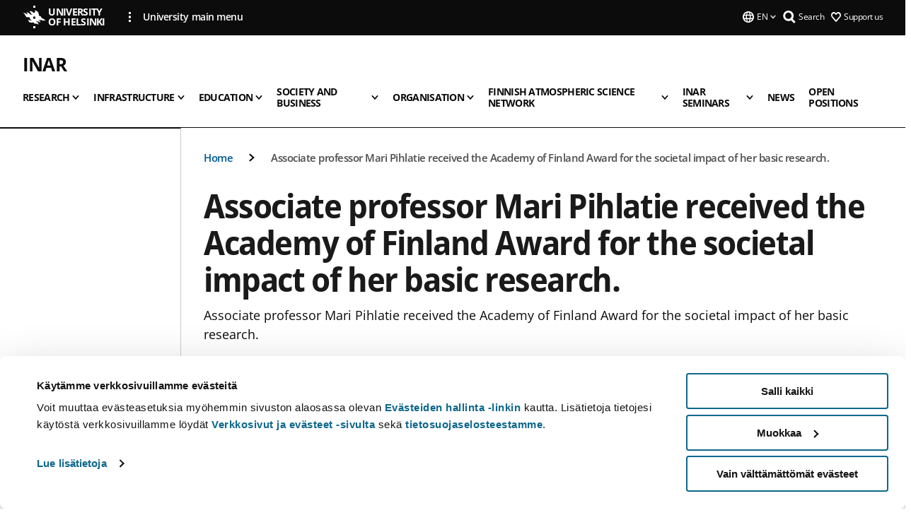

--- FILE ---
content_type: text/html; charset=UTF-8
request_url: https://www.helsinki.fi/en/inar/news/associate-professor-mari-pihlatie-received-academy-finland-award-societal-impact-her-basic-research
body_size: 12896
content:

<!DOCTYPE html>
<html lang="en" dir="ltr" prefix="og: https://ogp.me/ns#">
<head>
  <style>
    /* Hide Cookiebot branding as soon as page loads */
    #CybotCookiebotDialogHeader,
    #CybotCookiebotDialog.CybotEdge #CybotCookiebotDialogHeader {display: none !important;}
  </style>
  <script type="text/javascript" data-cookieconsent="ignore">
    window.dataLayer = window.dataLayer || [];
    function gtag() {
        dataLayer.push(arguments);
    }
    gtag("consent", "default", {
        ad_personalization: "denied",
        ad_storage: "denied",
        ad_user_data: "denied",
        analytics_storage: "denied",
        functionality_storage: "denied",
        personalization_storage: "denied",
        security_storage: "granted",
        wait_for_update: 500
    });
    gtag("set", "ads_data_redaction", true);
    gtag("set", "url_passthrough", true);
  </script>
  
      
  
  <meta charset="utf-8" />
<meta name="description" content="Associate professor Mari Pihlatie received the Academy of Finland Award for the societal impact of her basic research." />
<link rel="canonical" href="https://www.helsinki.fi/en/inar/news/associate-professor-mari-pihlatie-received-academy-finland-award-societal-impact-her-basic-research" />
<meta property="og:site_name" content="University of Helsinki" />
<meta property="og:type" content="article" />
<meta property="og:url" content="https://www.helsinki.fi/en/inar/news/associate-professor-mari-pihlatie-received-academy-finland-award-societal-impact-her-basic-research" />
<meta property="og:title" content="Associate professor Mari Pihlatie received the Academy of Finland Award for the societal impact of her basic research. | INAR | University of Helsinki" />
<meta property="og:description" content="Associate professor Mari Pihlatie received the Academy of Finland Award for the societal impact of her basic research." />
<meta property="og:image" content="https://www.helsinki.fi/themes/custom/helsingin_yliopisto/images/share/share.png" />
<meta name="twitter:card" content="summary_large_image" />
<meta name="twitter:description" content="Associate professor Mari Pihlatie received the Academy of Finland Award for the societal impact of her basic research." />
<meta name="twitter:title" content="Associate professor Mari Pihlatie received the Academy of Finland Award for the societal impact of her basic research. | INAR | University of Helsinki" />
<meta name="twitter:image" content="https://www.helsinki.fi/themes/custom/helsingin_yliopisto/images/share/share.png" />
<meta name="Generator" content="Drupal 10 (https://www.drupal.org)" />
<meta name="MobileOptimized" content="width" />
<meta name="HandheldFriendly" content="true" />
<meta name="viewport" content="width=device-width, initial-scale=1.0" />
<script type="application/ld+json">{
    "@context": "https://schema.org",
    "@graph": [
        {
            "@type": "NewsArticle",
            "@id": "15028",
            "name": "Associate professor Mari Pihlatie received the Academy of Finland Award for the societal impact of her basic research.",
            "headline": "Associate professor Mari Pihlatie received the Academy of Finland Award for the societal impact of her basic research.",
            "about": "Mathematics and science",
            "description": "Associate professor Mari Pihlatie received the Academy of Finland Award for the societal impact of her basic research.",
            "image": {
                "@type": "ImageObject",
                "url": "https://www.helsinki.fi/themes/custom/helsingin_yliopisto/images/share/share.png"
            },
            "datePublished": "2019-02-08T18:21:37+0200",
            "dateModified": "2019-02-08T18:21:44+0200",
            "isAccessibleForFree": "True",
            "author": {
                "@type": "Person",
                "name": "INAR"
            },
            "publisher": {
                "@type": "Organization",
                "@id": "https://www.helsinki.fi",
                "name": "University of Helsinki",
                "url": "https://www.helsinki.fi"
            },
            "mainEntityOfPage": "https://www.helsinki.fi/en/inar/news/associate-professor-mari-pihlatie-received-academy-finland-award-societal-impact-her-basic-research"
        }
    ]
}</script>
<script id="Cookiebot" src="https://consent.cookiebot.com/uc.js" data-cbid="e422c4ee-0ebe-400c-b22b-9c74b6faeac3" async fetchpriority="high"></script>
<meta name="NewsItemId" content="15028" />
<script type="application/ld+json">{
    "@context": "https://schema.org",
    "@type": "BreadcrumbList",
    "itemListElement": [
        {
            "@type": "ListItem",
            "position": 1,
            "name": "Home",
            "item": "https://www.helsinki.fi/en"
        },
        {
            "@type": "ListItem",
            "position": 2,
            "name": "News",
            "item": "https://www.helsinki.fi/en/inar/news"
        }
    ]
}</script>
<link rel="icon" href="/themes/custom/helsingin_yliopisto/favicon.ico" type="image/vnd.microsoft.icon" />
<link rel="alternate" hreflang="en" href="https://www.helsinki.fi/en/inar/news/associate-professor-mari-pihlatie-received-academy-finland-award-societal-impact-her-basic-research" />
<link rel="modulepreload" href="/themes/custom/helsingin_yliopisto/dist/hudslib-0.9.6/esm/globalScript-3f479486.js" as="script" crossorigin fetchpriority="high" />
<link rel="modulepreload" href="/themes/custom/helsingin_yliopisto/dist/hudslib-0.9.6/esm/huds-lib.js" as="script" crossorigin fetchpriority="high" />
<link rel="modulepreload" href="/themes/custom/helsingin_yliopisto/dist/hudslib-0.9.6/esm/hy-box.entry.js" as="script" crossorigin fetchpriority="high" />
<link rel="modulepreload" href="/themes/custom/helsingin_yliopisto/dist/hudslib-0.9.6/esm/hy-breadcrumbs_15.entry.js" as="script" crossorigin fetchpriority="high" />
<link rel="modulepreload" href="/themes/custom/helsingin_yliopisto/dist/hudslib-0.9.6/esm/hy-icon-caret-down.entry.js" as="script" crossorigin fetchpriority="high" />
<link rel="modulepreload" href="/themes/custom/helsingin_yliopisto/dist/hudslib-0.9.6/esm/hy-icon-caret-left.entry.js" as="script" crossorigin fetchpriority="high" />
<link rel="modulepreload" href="/themes/custom/helsingin_yliopisto/dist/hudslib-0.9.6/esm/hy-icon-caret-right.entry.js" as="script" crossorigin fetchpriority="high" />
<link rel="modulepreload" href="/themes/custom/helsingin_yliopisto/dist/hudslib-0.9.6/esm/hy-icon-caret-up.entry.js" as="script" crossorigin fetchpriority="high" />
<link rel="modulepreload" href="/themes/custom/helsingin_yliopisto/dist/hudslib-0.9.6/esm/hy-icon-globe.entry.js" as="script" crossorigin fetchpriority="high" />
<link rel="modulepreload" href="/themes/custom/helsingin_yliopisto/dist/hudslib-0.9.6/esm/hy-icon-heart-support.entry.js" as="script" crossorigin fetchpriority="high" />
<link rel="modulepreload" href="/themes/custom/helsingin_yliopisto/dist/hudslib-0.9.6/esm/hy-icon-hy-logo.entry.js" as="script" crossorigin fetchpriority="high" />
<link rel="modulepreload" href="/themes/custom/helsingin_yliopisto/dist/hudslib-0.9.6/esm/hy-icon-search.entry.js" as="script" crossorigin fetchpriority="high" />
<link rel="modulepreload" href="/themes/custom/helsingin_yliopisto/dist/hudslib-0.9.6/esm/hy-image.entry.js" as="script" crossorigin fetchpriority="high" />
<link rel="modulepreload" href="/themes/custom/helsingin_yliopisto/dist/hudslib-0.9.6/esm/hy-main.entry.js" as="script" crossorigin fetchpriority="high" />
<link rel="modulepreload" href="/themes/custom/helsingin_yliopisto/dist/hudslib-0.9.6/esm/index-2ffe17c9.js" as="script" crossorigin fetchpriority="high" />
<link rel="modulepreload" href="/themes/custom/helsingin_yliopisto/dist/hudslib-0.9.6/esm/utils-1e7f5184.js" as="script" crossorigin fetchpriority="high" />
<link rel="preload" href="/themes/custom/helsingin_yliopisto/dist/hudslib/fonts/Open-Sans-600/Open-Sans-600.woff2" as="font" crossorigin fetchpriority="high" />
<link rel="preload" href="/themes/custom/helsingin_yliopisto/dist/hudslib/fonts/Open-Sans-regular/Open-Sans-regular.woff2" as="font" crossorigin fetchpriority="high" />

  <title>Associate professor Mari Pihlatie received the Academy of Finland Award for the societal impact of her basic research. | INAR | University of Helsinki</title>
  <link rel="stylesheet" media="all" href="/sites/default/files/css/css_Eb-p1Ne2Z0e6_VRq7WPLUItdT5uudhVKc-FPOGqz_SA.css?delta=0&amp;language=en&amp;theme=helsingin_yliopisto&amp;include=eJyNjVEKAyEMRC-01iNJXFMNpCpO3LK3r9CPUlhKv4YZHm8im_EIaLuQBhQaUnOI06xVeNipq2-FFSulhtVbF1jziSG5OpwwfjiVeEllbZHU_RLN4r5cf0Hu3qrhEj0kcett2Po9hJ9uB7ZOg_KgXuDTmJ309llus_YZVVA4bW-9jwR-AZUzcYc" />
<link rel="stylesheet" media="all" href="/sites/default/files/css/css_VXKvNx9KHusFoR9cDy2zR45Z_QZ7HfXoShmJNvakuyM.css?delta=1&amp;language=en&amp;theme=helsingin_yliopisto&amp;include=eJyNjVEKAyEMRC-01iNJXFMNpCpO3LK3r9CPUlhKv4YZHm8im_EIaLuQBhQaUnOI06xVeNipq2-FFSulhtVbF1jziSG5OpwwfjiVeEllbZHU_RLN4r5cf0Hu3qrhEj0kcett2Po9hJ9uB7ZOg_KgXuDTmJ309llus_YZVVA4bW-9jwR-AZUzcYc" />

  <script src="/themes/custom/helsingin_yliopisto/dist/hudslib-0.9.6/esm/huds-lib.js?v=0.9.6" type="module" defer fetchpriority="high"></script>
<script src="/themes/custom/helsingin_yliopisto/dist/hudslib-0.9.6/huds-lib/huds-lib.esm.js?v=0.9.6" nomodule defer></script>
<script src="/themes/custom/helsingin_yliopisto/dist/uhds-1.0.1/component-library/component-library.esm.js?v=1.0.1" type="module" defer fetchpriority="high"></script>


  <link rel="preconnect" href="//customer.cludo.com"/>
  <link rel="preconnect" href="//consent.cookiebot.com"/>
  <link rel="dns-prefetch" href="//siteimproveanalytics.com"/>
  <link rel="dns-prefetch" href="//d2oarllo6tn86.cloudfront.net" />
  <link rel="dns-prefetch" href="//connect.facebook.net" />

  <link rel="preload" href="https://customer.cludo.com/assets/2594/11998/cludo-search.min.css" as="style" onload="this.onload=null;this.rel='stylesheet'">
  <noscript><link rel="stylesheet" href="https://customer.cludo.com/assets/2594/11998/cludo-search.min.css"></noscript>

  
        <style>
    html :not(:defined){visibility:hidden}html.prerendered :not(:defined){visibility:visible}.visually-hidden{position:absolute!important;overflow:hidden;clip:rect(1px,1px,1px,1px);width:1px;height:1px;word-wrap:normal}
  </style>
</head>
<body class="ct--news is-group-page">
  <!-- Google Tag Manager (noscript) -->
  <noscript><iframe src="https://www.googletagmanager.com/ns.html?id=GTM-5PMSGQ"
  height="0" width="0" style="display:none;visibility:hidden"></iframe></noscript>
  <!-- End Google Tag Manager (noscript) -->

    <ds-store ds-language="en"></ds-store>

    <a href="#main-content" class="visually-hidden focusable">
      Skip to main content
  </a>
  
    <div class="dialog-off-canvas-main-canvas" data-off-canvas-main-canvas>
    
<div class="layout-container">

  

  <header role="banner">
    
  <div class="hy-region--header">
    
              
                                                                                                                  
                                                                                                
                                                                                                
                              
                                                                                  
        
                
                                                                                                                  
                                                                                                
                                                                                                
                                                                                                
                                                                                                
                              
                                                                                  
        
                
                                                                                                                  
                                                                                                
                                                                                                
                                                                                                
                                                                                                
                                                                                                
                              
                                                                                  
        
                
                                                                                                                  
                                                                                                
                              
                                                                                  
        
                
                                                                                                                  
                                                                                                
                                                                                                
                              
                                                                                  
        
                
                              
                                                                                  
        
                
                              
                                                                                  
        
                
                              
                                                                                  
        
                
                              
                                                                                  
        
                
                  
                                                                                                          
                                                                                        
                                                                                        
                                                                                        
                                                                                        
                                                                                        
                      
            <hy-site-header
      is-group="true"
      is-luomus-group = "false"
      is-beta-group = "false"
      group-type = "generic_site_group_menu"
      group-logo-url=""
      research-group-label = "Research Group"
      site-label="University of Helsinki"
      site-url="/en"
      logo-label="INAR"
      logo-url="/en/inar"
      menu-label="Menu"
      menu-label-close="Close"
      data-menu-language="[{&quot;langCode&quot;:&quot;fi&quot;,&quot;abbr&quot;:&quot;SUOMI&quot;,&quot;label&quot;:&quot;SUOMI (FI)&quot;,&quot;isActive&quot;:false,&quot;isDisabled&quot;:true},{&quot;langCode&quot;:&quot;sv&quot;,&quot;abbr&quot;:&quot;SVENSKA&quot;,&quot;label&quot;:&quot;SVENSKA (SV)&quot;,&quot;isActive&quot;:false,&quot;isDisabled&quot;:true},{&quot;langCode&quot;:&quot;en&quot;,&quot;abbr&quot;:&quot;ENGLISH&quot;,&quot;label&quot;:&quot;ENGLISH (EN)&quot;,&quot;isActive&quot;:true,&quot;url&quot;:&quot;\/en\/inar\/news\/associate-professor-mari-pihlatie-received-academy-finland-award-societal-impact-her-basic-research&quot;}]"
      data-menu-donate="[{&quot;label&quot;:&quot;Support us&quot;,&quot;url&quot;:&quot;https:\/\/www.helsinki.fi\/en\/innovations-and-cooperation\/support-us&quot;}]"
      data-site-header-labels="{&quot;menu_labels&quot;:{&quot;open&quot;:&quot;Open mobile menu&quot;,&quot;close&quot;:&quot;Close mobile menu&quot;,&quot;expand&quot;:&quot;Expand submenu&quot;,&quot;return&quot;:&quot;Return to previous level&quot;,&quot;home&quot;:&quot;Home&quot;,&quot;main&quot;:&quot;Main menu&quot;,&quot;front_page&quot;:&quot;Front page&quot;},&quot;search_labels&quot;:{&quot;label&quot;:&quot;Search&quot;,&quot;open&quot;:&quot;Open search form&quot;,&quot;close&quot;:&quot;Close search form&quot;},&quot;language_labels&quot;:{&quot;open&quot;:&quot;Open language menu&quot;,&quot;close&quot;:&quot;Close language menu&quot;},&quot;group_pages&quot;:{&quot;university_main_menu&quot;:&quot;University main menu&quot;,&quot;university_home_page&quot;:&quot;University main home page&quot;,&quot;university_front_page&quot;:&quot;University main home page&quot;}}"
      data-site-search-labels="{&quot;search_description&quot;:&quot;web pages, study options, people, research groups, etc\u2026&quot;,&quot;search_placeholder&quot;:&quot;What do you want to find\u2026&quot;,&quot;search_label&quot;:&quot;Search&quot;,&quot;search_close_label&quot;:&quot;Exit search&quot;,&quot;search_tools_label&quot;:&quot;Special Search tools&quot;}"
      data-search-tools="null"
      data-main-menu-links="[{&quot;menuLinkId&quot;:&quot;0bda75ab91f8bad1d33de860414b7b17&quot;,&quot;isActive&quot;:&quot;false&quot;,&quot;isExternal&quot;:false,&quot;label&quot;:&quot;News&quot;,&quot;url&quot;:&quot;\/en\/news&quot;,&quot;description&quot;:&quot;&quot;,&quot;closeButtonTitle&quot;:&quot;Close&quot;},{&quot;menuLinkId&quot;:&quot;494b9cd4d0873b762b7d39cf4e3ea594&quot;,&quot;isActive&quot;:&quot;false&quot;,&quot;isExternal&quot;:false,&quot;label&quot;:&quot;Admissions and education&quot;,&quot;url&quot;:&quot;\/en\/admissions-and-education&quot;,&quot;description&quot;:&quot;&quot;,&quot;closeButtonTitle&quot;:&quot;Close&quot;},{&quot;menuLinkId&quot;:&quot;f3c91fca09455013c086123615d3e477&quot;,&quot;isActive&quot;:&quot;false&quot;,&quot;isExternal&quot;:false,&quot;label&quot;:&quot;Research&quot;,&quot;url&quot;:&quot;\/en\/research&quot;,&quot;description&quot;:&quot;&quot;,&quot;closeButtonTitle&quot;:&quot;Close&quot;},{&quot;menuLinkId&quot;:&quot;e8a187c7892f2b029d9a30c646778047&quot;,&quot;isActive&quot;:&quot;false&quot;,&quot;isExternal&quot;:false,&quot;label&quot;:&quot;Innovations and cooperation&quot;,&quot;url&quot;:&quot;\/en\/innovations-and-cooperation&quot;,&quot;description&quot;:&quot;&quot;,&quot;closeButtonTitle&quot;:&quot;Close&quot;},{&quot;menuLinkId&quot;:&quot;9a1297e0af8490e7d111de27a809a650&quot;,&quot;isActive&quot;:&quot;false&quot;,&quot;isExternal&quot;:false,&quot;label&quot;:&quot;About us&quot;,&quot;url&quot;:&quot;\/en\/about-us&quot;,&quot;description&quot;:&quot;&quot;,&quot;closeButtonTitle&quot;:&quot;Close&quot;},{&quot;menuLinkId&quot;:&quot;a4e28b83b9a8708b86458c720e8dfc1b&quot;,&quot;isActive&quot;:&quot;false&quot;,&quot;isExternal&quot;:false,&quot;label&quot;:&quot;Faculties and units&quot;,&quot;url&quot;:&quot;\/en\/faculties-and-units&quot;,&quot;description&quot;:&quot;&quot;,&quot;closeButtonTitle&quot;:&quot;Close&quot;}]"
    >
      <nav
        role="navigation"
        class="hy-site-header__menu-desktop is-group is-dropdown js-hy-desktop-navigation"
        slot="menu"
        is-group="true"
        is-dropdown="true"
      >
                                  <ul class="hy-desktop-menu hy-menu">
                                            <li class="hy-desktop-menu__item">
            <button
              tabindex="0"
              type="button"
              class="hy-desktop-menu__button"
              data-link-id="4ebead94129d5aa474fec13760405390"
              aria-expanded="false"

            >
              <span>Research</span>
              <hy-icon icon='hy-icon-caret-down' size=32 />
            </button>
            <section class="hy-desktop-menu__panel is-dropdown" aria-hidden="true">
              <div class="hy-desktop-menu__panel-container">
                <div class="hy-desktop-menu__panel-menu">
                  <div class="hy-desktop-menu__panel-header">
                    <hy-icon icon='hy-icon-arrow-right' size=24></hy-icon>
                    <a  href="/en/inar/research" data-menu-link-id="4ebead94129d5aa474fec13760405390">
                      Research
                    </a>
                                      </div>
                                    <div class="hy-desktop-menu__panel-content ">
                    <ul class='hy-desktop-menu__panel-links hy-desktop-menu__panel-links--menu' menu-link-id=4ebead94129d5aa474fec13760405390>
                                                <li class="hy-desktop-menu__panel-links-item">
                                                        <a class="hy-desktop-menu__panel-link" href=/en/inar/research/research-themes target=_self>
                              <hy-icon icon='hy-icon-caret-right' size=10></hy-icon>
                              <span>
                                Research themes
                                                              </span>
                            </a>
                          </li>
                                                <li class="hy-desktop-menu__panel-links-item">
                                                        <a class="hy-desktop-menu__panel-link" href=/en/inar/research/references target=_self>
                              <hy-icon icon='hy-icon-caret-right' size=10></hy-icon>
                              <span>
                                References
                                                              </span>
                            </a>
                          </li>
                                                <li class="hy-desktop-menu__panel-links-item">
                                                        <a class="hy-desktop-menu__panel-link" href=/en/inar/research/publications target=_self>
                              <hy-icon icon='hy-icon-caret-right' size=10></hy-icon>
                              <span>
                                Publications
                                                              </span>
                            </a>
                          </li>
                                          </ul>
                  </div>
                </div>
              </div>
            </section>
          </li>
                                    <li class="hy-desktop-menu__item">
            <button
              tabindex="0"
              type="button"
              class="hy-desktop-menu__button"
              data-link-id="50254838095c1c45ff2e6cf5031f3f05"
              aria-expanded="false"

            >
              <span>Infrastructure</span>
              <hy-icon icon='hy-icon-caret-down' size=32 />
            </button>
            <section class="hy-desktop-menu__panel is-dropdown" aria-hidden="true">
              <div class="hy-desktop-menu__panel-container">
                <div class="hy-desktop-menu__panel-menu">
                  <div class="hy-desktop-menu__panel-header">
                    <hy-icon icon='hy-icon-arrow-right' size=24></hy-icon>
                    <a  href="/en/inar/infrastructure" data-menu-link-id="50254838095c1c45ff2e6cf5031f3f05">
                      Infrastructure
                    </a>
                                      </div>
                                    <div class="hy-desktop-menu__panel-content ">
                    <ul class='hy-desktop-menu__panel-links hy-desktop-menu__panel-links--menu' menu-link-id=50254838095c1c45ff2e6cf5031f3f05>
                                                <li class="hy-desktop-menu__panel-links-item">
                                                        <a class="hy-desktop-menu__panel-link" href=/en/inar/infrastructure/european-esfri-research-infrastructures target=_self>
                              <hy-icon icon='hy-icon-caret-right' size=10></hy-icon>
                              <span>
                                European ESFRI research infrastructures
                                                              </span>
                            </a>
                          </li>
                                                <li class="hy-desktop-menu__panel-links-item">
                                                        <a class="hy-desktop-menu__panel-link" href=/en/inar/infrastructure/global-smear target=_self>
                              <hy-icon icon='hy-icon-caret-right' size=10></hy-icon>
                              <span>
                                Global Smear
                                                              </span>
                            </a>
                          </li>
                                                <li class="hy-desktop-menu__panel-links-item">
                                                        <a class="hy-desktop-menu__panel-link" href=/en/inar/infrastructure/national-research-infrastructures target=_self>
                              <hy-icon icon='hy-icon-caret-right' size=10></hy-icon>
                              <span>
                                National research infrastructures
                                                              </span>
                            </a>
                          </li>
                                                <li class="hy-desktop-menu__panel-links-item">
                                                        <a class="hy-desktop-menu__panel-link" href=/en/inar/infrastructure/other-international-infrastructures target=_self>
                              <hy-icon icon='hy-icon-caret-right' size=10></hy-icon>
                              <span>
                                Other international infrastructures
                                                              </span>
                            </a>
                          </li>
                                                <li class="hy-desktop-menu__panel-links-item">
                                                        <a class="hy-desktop-menu__panel-link" href=/en/inar/infrastructure/transnational-access target=_self>
                              <hy-icon icon='hy-icon-caret-right' size=10></hy-icon>
                              <span>
                                Transnational Access
                                                              </span>
                            </a>
                          </li>
                                          </ul>
                  </div>
                </div>
              </div>
            </section>
          </li>
                                    <li class="hy-desktop-menu__item">
            <button
              tabindex="0"
              type="button"
              class="hy-desktop-menu__button"
              data-link-id="a6821e014f2c2b801d4dd051c5caf9e9"
              aria-expanded="false"

            >
              <span>Education</span>
              <hy-icon icon='hy-icon-caret-down' size=32 />
            </button>
            <section class="hy-desktop-menu__panel is-dropdown" aria-hidden="true">
              <div class="hy-desktop-menu__panel-container">
                <div class="hy-desktop-menu__panel-menu">
                  <div class="hy-desktop-menu__panel-header">
                    <hy-icon icon='hy-icon-arrow-right' size=24></hy-icon>
                    <a  href="/en/inar/education" data-menu-link-id="a6821e014f2c2b801d4dd051c5caf9e9">
                      Education
                    </a>
                                      </div>
                                    <div class="hy-desktop-menu__panel-content ">
                    <ul class='hy-desktop-menu__panel-links hy-desktop-menu__panel-links--menu' menu-link-id=a6821e014f2c2b801d4dd051c5caf9e9>
                                                <li class="hy-desktop-menu__panel-links-item">
                                                        <a class="hy-desktop-menu__panel-link" href=/en/inar/education/inar-activities-schools target=_self>
                              <hy-icon icon='hy-icon-caret-right' size=10></hy-icon>
                              <span>
                                INAR activities for schools
                                                              </span>
                            </a>
                          </li>
                                                <li class="hy-desktop-menu__panel-links-item">
                                                        <a class="hy-desktop-menu__panel-link" href=/en/inar/education/open-education-tools target=_self>
                              <hy-icon icon='hy-icon-caret-right' size=10></hy-icon>
                              <span>
                                Open education tools
                                                              </span>
                            </a>
                          </li>
                                                <li class="hy-desktop-menu__panel-links-item">
                                                        <a class="hy-desktop-menu__panel-link" href=/en/inar/education/study-programmes target=_self>
                              <hy-icon icon='hy-icon-caret-right' size=10></hy-icon>
                              <span>
                                Study Programmes
                                                              </span>
                            </a>
                          </li>
                                                <li class="hy-desktop-menu__panel-links-item">
                                                        <a class="hy-desktop-menu__panel-link" href=/en/inar/education/inar-summer-jobs-2026 target=_self>
                              <hy-icon icon='hy-icon-caret-right' size=10></hy-icon>
                              <span>
                                Summer work
                                                              </span>
                            </a>
                          </li>
                                                <li class="hy-desktop-menu__panel-links-item">
                                                        <a class="hy-desktop-menu__panel-link" href=/en/inar/education/training-courses target=_self>
                              <hy-icon icon='hy-icon-caret-right' size=10></hy-icon>
                              <span>
                                Training courses
                                                              </span>
                            </a>
                          </li>
                                                <li class="hy-desktop-menu__panel-links-item">
                                                        <a class="hy-desktop-menu__panel-link" href=/en/inar/education/virtual-exchanges-tool-youth-driven-global-partnership-sustainable-development target=_self>
                              <hy-icon icon='hy-icon-caret-right' size=10></hy-icon>
                              <span>
                                Virtual exchanges
                                                              </span>
                            </a>
                          </li>
                                          </ul>
                  </div>
                </div>
              </div>
            </section>
          </li>
                                    <li class="hy-desktop-menu__item">
            <button
              tabindex="0"
              type="button"
              class="hy-desktop-menu__button"
              data-link-id="7fff831945de78858d262d5cfc2e552a"
              aria-expanded="false"

            >
              <span>Society and business</span>
              <hy-icon icon='hy-icon-caret-down' size=32 />
            </button>
            <section class="hy-desktop-menu__panel is-dropdown" aria-hidden="true">
              <div class="hy-desktop-menu__panel-container">
                <div class="hy-desktop-menu__panel-menu">
                  <div class="hy-desktop-menu__panel-header">
                    <hy-icon icon='hy-icon-arrow-right' size=24></hy-icon>
                    <a  href="/en/inar/society-and-business" data-menu-link-id="7fff831945de78858d262d5cfc2e552a">
                      Society and business
                    </a>
                                      </div>
                                    <div class="hy-desktop-menu__panel-content ">
                    <ul class='hy-desktop-menu__panel-links hy-desktop-menu__panel-links--menu' menu-link-id=7fff831945de78858d262d5cfc2e552a>
                                                <li class="hy-desktop-menu__panel-links-item">
                                                        <a class="hy-desktop-menu__panel-link" href=/en/inar/society-and-business/innovations target=_self>
                              <hy-icon icon='hy-icon-caret-right' size=10></hy-icon>
                              <span>
                                Innovations
                                                              </span>
                            </a>
                          </li>
                                                <li class="hy-desktop-menu__panel-links-item">
                                                        <a class="hy-desktop-menu__panel-link" href=/en/inar/society-and-business/science-and-society-dialogue target=_self>
                              <hy-icon icon='hy-icon-caret-right' size=10></hy-icon>
                              <span>
                                Science and society dialogue
                                                              </span>
                            </a>
                          </li>
                                          </ul>
                  </div>
                </div>
              </div>
            </section>
          </li>
                                    <li class="hy-desktop-menu__item">
            <button
              tabindex="0"
              type="button"
              class="hy-desktop-menu__button"
              data-link-id="bee4c83f71d94bf1a0b6d9c426b78d75"
              aria-expanded="false"

            >
              <span>Organisation</span>
              <hy-icon icon='hy-icon-caret-down' size=32 />
            </button>
            <section class="hy-desktop-menu__panel is-dropdown" aria-hidden="true">
              <div class="hy-desktop-menu__panel-container">
                <div class="hy-desktop-menu__panel-menu">
                  <div class="hy-desktop-menu__panel-header">
                    <hy-icon icon='hy-icon-arrow-right' size=24></hy-icon>
                    <a  href="/en/inar/organisation" data-menu-link-id="bee4c83f71d94bf1a0b6d9c426b78d75">
                      Organisation
                    </a>
                                      </div>
                                    <div class="hy-desktop-menu__panel-content ">
                    <ul class='hy-desktop-menu__panel-links hy-desktop-menu__panel-links--menu' menu-link-id=bee4c83f71d94bf1a0b6d9c426b78d75>
                                                <li class="hy-desktop-menu__panel-links-item">
                                                        <a class="hy-desktop-menu__panel-link" href=/en/inar/organisation/contact target=_self>
                              <hy-icon icon='hy-icon-caret-right' size=10></hy-icon>
                              <span>
                                Contact
                                                              </span>
                            </a>
                          </li>
                                                <li class="hy-desktop-menu__panel-links-item">
                                                        <a class="hy-desktop-menu__panel-link" href=https://wiki.helsinki.fi/xwiki/bin/view/inar/Home%20of%20inar/Internal%20pages/ target=_blank>
                              <hy-icon icon='hy-icon-caret-right' size=10></hy-icon>
                              <span>
                                Internal pages
                                                                  <hy-icon icon='hy-icon-arrow-right' size=12 />
                                                              </span>
                            </a>
                          </li>
                                                <li class="hy-desktop-menu__panel-links-item">
                                                        <a class="hy-desktop-menu__panel-link" href=/en/inar/organisation/contact-information-institute-atmospheric-and-earth-system-research target=_self>
                              <hy-icon icon='hy-icon-caret-right' size=10></hy-icon>
                              <span>
                                Personel
                                                              </span>
                            </a>
                          </li>
                                          </ul>
                  </div>
                </div>
              </div>
            </section>
          </li>
                                    <li class="hy-desktop-menu__item">
            <button
              tabindex="0"
              type="button"
              class="hy-desktop-menu__button"
              data-link-id="ba737dcd1c93d7b8ef05e84966fdc84e"
              aria-expanded="false"

            >
              <span>Finnish Atmospheric Science Network</span>
              <hy-icon icon='hy-icon-caret-down' size=32 />
            </button>
            <section class="hy-desktop-menu__panel is-dropdown" aria-hidden="true">
              <div class="hy-desktop-menu__panel-container">
                <div class="hy-desktop-menu__panel-menu">
                  <div class="hy-desktop-menu__panel-header">
                    <hy-icon icon='hy-icon-arrow-right' size=24></hy-icon>
                    <a  href="/en/inar/finnish-atmospheric-science-network" data-menu-link-id="ba737dcd1c93d7b8ef05e84966fdc84e">
                      Finnish Atmospheric Science Network
                    </a>
                                      </div>
                                    <div class="hy-desktop-menu__panel-content ">
                    <ul class='hy-desktop-menu__panel-links hy-desktop-menu__panel-links--menu' menu-link-id=ba737dcd1c93d7b8ef05e84966fdc84e>
                                          </ul>
                  </div>
                </div>
              </div>
            </section>
          </li>
                                    <li class="hy-desktop-menu__item">
            <button
              tabindex="0"
              type="button"
              class="hy-desktop-menu__button"
              data-link-id="5f03bed8a980f2778bd35ad984243d28"
              aria-expanded="false"

            >
              <span>INAR seminars</span>
              <hy-icon icon='hy-icon-caret-down' size=32 />
            </button>
            <section class="hy-desktop-menu__panel is-dropdown" aria-hidden="true">
              <div class="hy-desktop-menu__panel-container">
                <div class="hy-desktop-menu__panel-menu">
                  <div class="hy-desktop-menu__panel-header">
                    <hy-icon icon='hy-icon-arrow-right' size=24></hy-icon>
                    <a  href="/en/inar/inar-seminars" data-menu-link-id="5f03bed8a980f2778bd35ad984243d28">
                      INAR seminars
                    </a>
                                      </div>
                                    <div class="hy-desktop-menu__panel-content ">
                    <ul class='hy-desktop-menu__panel-links hy-desktop-menu__panel-links--menu' menu-link-id=5f03bed8a980f2778bd35ad984243d28>
                                          </ul>
                  </div>
                </div>
              </div>
            </section>
          </li>
                                    <li
            class='hy-desktop-menu__item'
          >
            <a
                            href="/en/inar/news"
              target=_self
              class='hy-desktop-menu__button'
              menu-link-id="6169286dd999df20b80dca65e2055591"
              aria-haspopup="menu"
            >
                              <span class="label">News</span>
                          </a>
          </li>
                                    <li
            class='hy-desktop-menu__item'
          >
            <a
                            href="/en/inar/open-positions"
              target=_self
              class='hy-desktop-menu__button'
              menu-link-id="d767a17c5a45e43716b315f1b3ad432c"
              aria-haspopup="menu"
            >
                              <span class="label">Open positions</span>
                          </a>
          </li>
              
          </ul>
            </nav>
      <nav role='navigation' class="hy-mobile-menu js-hy-mobile-navigation is-hidden" slot="menu_mobile">
        <section class="hy-mobile-menu__header">
          <div id="menu-bc-container" class="hy-mobile-menu__breadcrumbs">
            <button
              aria-label="Return back to: Front page"
              class="hy-menu-mobile-breadcrumb is-hidden"
              data-home-label="Home"
              data-current-label="Home"
              data-main-nav-label="Main navigation"
              data-prev-level="0"
              data-front-url="/en"
            >
              <hy-icon icon='hy-icon-caret-left' class="is-hidden" size=10></hy-icon>
              <span class='hy-menu-mobile-breadcrumb__label'>Home</span>
            </button>
            <a
              aria-label="Return back to: Front page"
              class="hy-menu-mobile-breadcrumb__link"
              href="/en/inar"
            >
              <hy-icon icon='hy-icon-caret-left' class="is-hidden" size=10></hy-icon>
              <span class='hy-menu-mobile-breadcrumb__label'>Home</span>
            </a>
          </div>
          <button class="hy-mobile-menu__menu-close-button" aria-label="Close menu" disabled aria-hidden="true">
            <span>Close</span>
            <hy-icon icon='hy-icon-remove' size=16 />
          </button>
        </section>
        <section class="hy-mobile-menu__menu-container" data-mobile-menu="[{&quot;menu_link_id&quot;:&quot;3229ca97-de4e-4a61-a823-6c0eeee8ae26&quot;,&quot;menu_parent_id&quot;:null,&quot;in_active_trail&quot;:false,&quot;menu_link_title&quot;:&quot;Research&quot;,&quot;menu_link_uri&quot;:&quot;\/en\/inar\/research&quot;,&quot;menu_link_level&quot;:1,&quot;menu_link_shortcuts&quot;:[],&quot;menu_link_children&quot;:[{&quot;menu_link_id&quot;:&quot;b774926e-91f2-4438-b262-edb988e4c6c3&quot;,&quot;menu_parent_id&quot;:&quot;3229ca97-de4e-4a61-a823-6c0eeee8ae26&quot;,&quot;in_active_trail&quot;:false,&quot;menu_link_title&quot;:&quot;Research themes&quot;,&quot;menu_link_uri&quot;:&quot;\/en\/inar\/research\/research-themes&quot;,&quot;menu_link_level&quot;:2,&quot;menu_link_shortcuts&quot;:[],&quot;menu_link_children&quot;:[{&quot;menu_link_id&quot;:&quot;d9915784-3c5a-4536-a95f-bde71c56dee2&quot;,&quot;menu_parent_id&quot;:&quot;b774926e-91f2-4438-b262-edb988e4c6c3&quot;,&quot;in_active_trail&quot;:false,&quot;menu_link_title&quot;:&quot;Climate change&quot;,&quot;menu_link_uri&quot;:&quot;\/en\/inar\/research\/research-themes\/climate-change&quot;,&quot;menu_link_level&quot;:3,&quot;menu_link_shortcuts&quot;:[]},{&quot;menu_link_id&quot;:&quot;e2b23cc4-2924-4539-ad9a-254dc58a68b8&quot;,&quot;menu_parent_id&quot;:&quot;b774926e-91f2-4438-b262-edb988e4c6c3&quot;,&quot;in_active_trail&quot;:false,&quot;menu_link_title&quot;:&quot;Air quality&quot;,&quot;menu_link_uri&quot;:&quot;\/en\/inar\/research\/research-themes\/air-quality&quot;,&quot;menu_link_level&quot;:3,&quot;menu_link_shortcuts&quot;:[]},{&quot;menu_link_id&quot;:&quot;bd6fb1ec-289d-40d7-8b69-8dc618b66cea&quot;,&quot;menu_parent_id&quot;:&quot;b774926e-91f2-4438-b262-edb988e4c6c3&quot;,&quot;in_active_trail&quot;:false,&quot;menu_link_title&quot;:&quot;Earth system-Atmosphere interactions&quot;,&quot;menu_link_uri&quot;:&quot;\/en\/inar\/research\/research-themes\/earth-system-atmosphere-interactions&quot;,&quot;menu_link_level&quot;:3,&quot;menu_link_shortcuts&quot;:[]},{&quot;menu_link_id&quot;:&quot;8bad39d6-830d-42aa-8eeb-1a05ab6b3ff0&quot;,&quot;menu_parent_id&quot;:&quot;b774926e-91f2-4438-b262-edb988e4c6c3&quot;,&quot;in_active_trail&quot;:false,&quot;menu_link_title&quot;:&quot;Aerosol physics and chemistry&quot;,&quot;menu_link_uri&quot;:&quot;\/en\/inar\/research\/research-themes\/aerosol-physics-and-chemistry&quot;,&quot;menu_link_level&quot;:3,&quot;menu_link_shortcuts&quot;:[]},{&quot;menu_link_id&quot;:&quot;8685089a-fd72-425f-8654-3e012e0efb63&quot;,&quot;menu_parent_id&quot;:&quot;b774926e-91f2-4438-b262-edb988e4c6c3&quot;,&quot;in_active_trail&quot;:false,&quot;menu_link_title&quot;:&quot;Air chemistry&quot;,&quot;menu_link_uri&quot;:&quot;\/en\/inar\/research\/research-themes\/air-chemistry&quot;,&quot;menu_link_level&quot;:3,&quot;menu_link_shortcuts&quot;:[]},{&quot;menu_link_id&quot;:&quot;b4c8b7c8-f50c-402e-9c5e-97b3481cfc61&quot;,&quot;menu_parent_id&quot;:&quot;b774926e-91f2-4438-b262-edb988e4c6c3&quot;,&quot;in_active_trail&quot;:false,&quot;menu_link_title&quot;:&quot;Biogeochemical cycles&quot;,&quot;menu_link_uri&quot;:&quot;\/en\/inar\/research\/research-themes\/biogeochemical-cycles&quot;,&quot;menu_link_level&quot;:3,&quot;menu_link_shortcuts&quot;:[]},{&quot;menu_link_id&quot;:&quot;e28ac1e2-0cb0-44b1-8149-16513c96c5f5&quot;,&quot;menu_parent_id&quot;:&quot;b774926e-91f2-4438-b262-edb988e4c6c3&quot;,&quot;in_active_trail&quot;:false,&quot;menu_link_title&quot;:&quot;Hydrosphere geophysics&quot;,&quot;menu_link_uri&quot;:&quot;\/en\/inar\/research\/research-themes\/hydrosphere-geophysics&quot;,&quot;menu_link_level&quot;:3,&quot;menu_link_shortcuts&quot;:[]},{&quot;menu_link_id&quot;:&quot;935a4606-4f0c-4f4a-afba-36311f63453d&quot;,&quot;menu_parent_id&quot;:&quot;b774926e-91f2-4438-b262-edb988e4c6c3&quot;,&quot;in_active_trail&quot;:false,&quot;menu_link_title&quot;:&quot;Meteorology&quot;,&quot;menu_link_uri&quot;:&quot;\/en\/inar\/research\/research-themes\/meteorology&quot;,&quot;menu_link_level&quot;:3,&quot;menu_link_shortcuts&quot;:[]},{&quot;menu_link_id&quot;:&quot;d0869a24-0c12-41f7-8b5d-7a5671011233&quot;,&quot;menu_parent_id&quot;:&quot;b774926e-91f2-4438-b262-edb988e4c6c3&quot;,&quot;in_active_trail&quot;:false,&quot;menu_link_title&quot;:&quot;Education research&quot;,&quot;menu_link_uri&quot;:&quot;\/en\/inar\/research\/research-themes\/education-research&quot;,&quot;menu_link_level&quot;:3,&quot;menu_link_shortcuts&quot;:[]}]},{&quot;menu_link_id&quot;:&quot;1704c4aa-2a64-436e-b3c1-8d90c20d3a7a&quot;,&quot;menu_parent_id&quot;:&quot;3229ca97-de4e-4a61-a823-6c0eeee8ae26&quot;,&quot;in_active_trail&quot;:false,&quot;menu_link_title&quot;:&quot;References&quot;,&quot;menu_link_uri&quot;:&quot;\/en\/inar\/research\/references&quot;,&quot;menu_link_level&quot;:2,&quot;menu_link_shortcuts&quot;:[],&quot;menu_link_children&quot;:[{&quot;menu_link_id&quot;:&quot;ee892ced-30d5-4b5e-a279-6e0aef100f72&quot;,&quot;menu_parent_id&quot;:&quot;1704c4aa-2a64-436e-b3c1-8d90c20d3a7a&quot;,&quot;in_active_trail&quot;:false,&quot;menu_link_title&quot;:&quot;ERC grants&quot;,&quot;menu_link_uri&quot;:&quot;\/en\/inar\/research\/references\/erc-grants&quot;,&quot;menu_link_level&quot;:3,&quot;menu_link_shortcuts&quot;:[]},{&quot;menu_link_id&quot;:&quot;4b7072bd-4023-47cd-9762-c5d5dd2faa00&quot;,&quot;menu_parent_id&quot;:&quot;1704c4aa-2a64-436e-b3c1-8d90c20d3a7a&quot;,&quot;in_active_trail&quot;:false,&quot;menu_link_title&quot;:&quot;Thomson Reuters ISI Web of Knowledge&quot;,&quot;menu_link_uri&quot;:&quot;\/en\/inar\/research\/references\/thomson-reuters-isi-web-knowledge&quot;,&quot;menu_link_level&quot;:3,&quot;menu_link_shortcuts&quot;:[]}]},{&quot;menu_link_id&quot;:&quot;0b967e50-74aa-4341-920f-dd02c92720dc&quot;,&quot;menu_parent_id&quot;:&quot;3229ca97-de4e-4a61-a823-6c0eeee8ae26&quot;,&quot;in_active_trail&quot;:false,&quot;menu_link_title&quot;:&quot;Publications&quot;,&quot;menu_link_uri&quot;:&quot;\/en\/inar\/research\/publications&quot;,&quot;menu_link_level&quot;:2,&quot;menu_link_shortcuts&quot;:[],&quot;menu_link_children&quot;:[{&quot;menu_link_id&quot;:&quot;b25e241d-4bef-4ba1-a184-4a8716d2f3c2&quot;,&quot;menu_parent_id&quot;:&quot;0b967e50-74aa-4341-920f-dd02c92720dc&quot;,&quot;in_active_trail&quot;:false,&quot;menu_link_title&quot;:&quot;Latest publications&quot;,&quot;menu_link_uri&quot;:&quot;\/en\/inar\/research\/publications\/latest-publications&quot;,&quot;menu_link_level&quot;:3,&quot;menu_link_shortcuts&quot;:[]},{&quot;menu_link_id&quot;:&quot;17a09027-6f48-4eac-ae08-483299d69914&quot;,&quot;menu_parent_id&quot;:&quot;0b967e50-74aa-4341-920f-dd02c92720dc&quot;,&quot;in_active_trail&quot;:false,&quot;menu_link_title&quot;:&quot;Nature and Science publications&quot;,&quot;menu_link_uri&quot;:&quot;\/en\/inar\/research\/publications\/nature-and-science-publications&quot;,&quot;menu_link_level&quot;:3,&quot;menu_link_shortcuts&quot;:[]}]}]},{&quot;menu_link_id&quot;:&quot;87e80a5b-87ce-4366-8c3a-2d7205da9fe9&quot;,&quot;menu_parent_id&quot;:null,&quot;in_active_trail&quot;:false,&quot;menu_link_title&quot;:&quot;Infrastructure&quot;,&quot;menu_link_uri&quot;:&quot;\/en\/inar\/infrastructure&quot;,&quot;menu_link_level&quot;:1,&quot;menu_link_shortcuts&quot;:[],&quot;menu_link_children&quot;:[{&quot;menu_link_id&quot;:&quot;ba76065f-85d2-463a-9571-4d1f67a3f19f&quot;,&quot;menu_parent_id&quot;:&quot;87e80a5b-87ce-4366-8c3a-2d7205da9fe9&quot;,&quot;in_active_trail&quot;:false,&quot;menu_link_title&quot;:&quot;European ESFRI research infrastructures&quot;,&quot;menu_link_uri&quot;:&quot;\/en\/inar\/infrastructure\/european-esfri-research-infrastructures&quot;,&quot;menu_link_level&quot;:2,&quot;menu_link_shortcuts&quot;:[]},{&quot;menu_link_id&quot;:&quot;67067882-aed7-4f0c-95aa-d1bdc5206e05&quot;,&quot;menu_parent_id&quot;:&quot;87e80a5b-87ce-4366-8c3a-2d7205da9fe9&quot;,&quot;in_active_trail&quot;:false,&quot;menu_link_title&quot;:&quot;Global Smear&quot;,&quot;menu_link_uri&quot;:&quot;\/en\/inar\/infrastructure\/global-smear&quot;,&quot;menu_link_level&quot;:2,&quot;menu_link_shortcuts&quot;:[]},{&quot;menu_link_id&quot;:&quot;ea388d35-8c00-4f29-a19c-bc40d578b809&quot;,&quot;menu_parent_id&quot;:&quot;87e80a5b-87ce-4366-8c3a-2d7205da9fe9&quot;,&quot;in_active_trail&quot;:false,&quot;menu_link_title&quot;:&quot;National research infrastructures&quot;,&quot;menu_link_uri&quot;:&quot;\/en\/inar\/infrastructure\/national-research-infrastructures&quot;,&quot;menu_link_level&quot;:2,&quot;menu_link_shortcuts&quot;:[]},{&quot;menu_link_id&quot;:&quot;b409ffeb-68ef-417f-a60a-4ba3a15c6c67&quot;,&quot;menu_parent_id&quot;:&quot;87e80a5b-87ce-4366-8c3a-2d7205da9fe9&quot;,&quot;in_active_trail&quot;:false,&quot;menu_link_title&quot;:&quot;Other international infrastructures&quot;,&quot;menu_link_uri&quot;:&quot;\/en\/inar\/infrastructure\/other-international-infrastructures&quot;,&quot;menu_link_level&quot;:2,&quot;menu_link_shortcuts&quot;:[]},{&quot;menu_link_id&quot;:&quot;0bc24714-0211-46c0-8f2a-3a5f9eaa8523&quot;,&quot;menu_parent_id&quot;:&quot;87e80a5b-87ce-4366-8c3a-2d7205da9fe9&quot;,&quot;in_active_trail&quot;:false,&quot;menu_link_title&quot;:&quot;Transnational Access&quot;,&quot;menu_link_uri&quot;:&quot;\/en\/inar\/infrastructure\/transnational-access&quot;,&quot;menu_link_level&quot;:2,&quot;menu_link_shortcuts&quot;:[]}]},{&quot;menu_link_id&quot;:&quot;99bfc5b3-a987-4b1a-9ca9-699499b3f9ed&quot;,&quot;menu_parent_id&quot;:null,&quot;in_active_trail&quot;:false,&quot;menu_link_title&quot;:&quot;Education&quot;,&quot;menu_link_uri&quot;:&quot;\/en\/inar\/education&quot;,&quot;menu_link_level&quot;:1,&quot;menu_link_shortcuts&quot;:[],&quot;menu_link_children&quot;:[{&quot;menu_link_id&quot;:&quot;63995d6f-bc82-4c1e-8bb8-d7631905b42e&quot;,&quot;menu_parent_id&quot;:&quot;99bfc5b3-a987-4b1a-9ca9-699499b3f9ed&quot;,&quot;in_active_trail&quot;:false,&quot;menu_link_title&quot;:&quot;INAR activities for schools&quot;,&quot;menu_link_uri&quot;:&quot;\/en\/inar\/education\/inar-activities-schools&quot;,&quot;menu_link_level&quot;:2,&quot;menu_link_shortcuts&quot;:[]},{&quot;menu_link_id&quot;:&quot;5fec4e45-66a0-40f6-937f-3032cebb984d&quot;,&quot;menu_parent_id&quot;:&quot;99bfc5b3-a987-4b1a-9ca9-699499b3f9ed&quot;,&quot;in_active_trail&quot;:false,&quot;menu_link_title&quot;:&quot;Open education tools&quot;,&quot;menu_link_uri&quot;:&quot;\/en\/inar\/education\/open-education-tools&quot;,&quot;menu_link_level&quot;:2,&quot;menu_link_shortcuts&quot;:[]},{&quot;menu_link_id&quot;:&quot;6e3a34e2-34eb-4780-8eac-a2a657f72c52&quot;,&quot;menu_parent_id&quot;:&quot;99bfc5b3-a987-4b1a-9ca9-699499b3f9ed&quot;,&quot;in_active_trail&quot;:false,&quot;menu_link_title&quot;:&quot;Study Programmes&quot;,&quot;menu_link_uri&quot;:&quot;\/en\/inar\/education\/study-programmes&quot;,&quot;menu_link_level&quot;:2,&quot;menu_link_shortcuts&quot;:[]},{&quot;menu_link_id&quot;:&quot;5e409683-57d3-4065-b279-625c74237191&quot;,&quot;menu_parent_id&quot;:&quot;99bfc5b3-a987-4b1a-9ca9-699499b3f9ed&quot;,&quot;in_active_trail&quot;:false,&quot;menu_link_title&quot;:&quot;Summer work&quot;,&quot;menu_link_uri&quot;:&quot;\/en\/inar\/education\/inar-summer-jobs-2026&quot;,&quot;menu_link_level&quot;:2,&quot;menu_link_shortcuts&quot;:[]},{&quot;menu_link_id&quot;:&quot;3f78eeb8-2704-4e2f-967d-42d7dca0962f&quot;,&quot;menu_parent_id&quot;:&quot;99bfc5b3-a987-4b1a-9ca9-699499b3f9ed&quot;,&quot;in_active_trail&quot;:false,&quot;menu_link_title&quot;:&quot;Training courses&quot;,&quot;menu_link_uri&quot;:&quot;\/en\/inar\/education\/training-courses&quot;,&quot;menu_link_level&quot;:2,&quot;menu_link_shortcuts&quot;:[]},{&quot;menu_link_id&quot;:&quot;950e380c-84fa-4b87-b0b3-bed226258d8e&quot;,&quot;menu_parent_id&quot;:&quot;99bfc5b3-a987-4b1a-9ca9-699499b3f9ed&quot;,&quot;in_active_trail&quot;:false,&quot;menu_link_title&quot;:&quot;Virtual exchanges&quot;,&quot;menu_link_uri&quot;:&quot;\/en\/inar\/education\/virtual-exchanges-tool-youth-driven-global-partnership-sustainable-development&quot;,&quot;menu_link_level&quot;:2,&quot;menu_link_shortcuts&quot;:[]}]},{&quot;menu_link_id&quot;:&quot;c3f36de6-b6eb-488d-956f-f7f68292f3a6&quot;,&quot;menu_parent_id&quot;:null,&quot;in_active_trail&quot;:false,&quot;menu_link_title&quot;:&quot;Society and business&quot;,&quot;menu_link_uri&quot;:&quot;\/en\/inar\/society-and-business&quot;,&quot;menu_link_level&quot;:1,&quot;menu_link_shortcuts&quot;:[],&quot;menu_link_children&quot;:[{&quot;menu_link_id&quot;:&quot;beb78110-194d-4e4c-8534-3a77cbfb90b3&quot;,&quot;menu_parent_id&quot;:&quot;c3f36de6-b6eb-488d-956f-f7f68292f3a6&quot;,&quot;in_active_trail&quot;:false,&quot;menu_link_title&quot;:&quot;Innovations&quot;,&quot;menu_link_uri&quot;:&quot;\/en\/inar\/society-and-business\/innovations&quot;,&quot;menu_link_level&quot;:2,&quot;menu_link_shortcuts&quot;:[]},{&quot;menu_link_id&quot;:&quot;48f4e5d4-b331-4bc0-9e60-ddec4dceb50f&quot;,&quot;menu_parent_id&quot;:&quot;c3f36de6-b6eb-488d-956f-f7f68292f3a6&quot;,&quot;in_active_trail&quot;:false,&quot;menu_link_title&quot;:&quot;Science and society dialogue&quot;,&quot;menu_link_uri&quot;:&quot;\/en\/inar\/society-and-business\/science-and-society-dialogue&quot;,&quot;menu_link_level&quot;:2,&quot;menu_link_shortcuts&quot;:[]}]},{&quot;menu_link_id&quot;:&quot;47fab814-0feb-4a59-af38-fc96b302af63&quot;,&quot;menu_parent_id&quot;:null,&quot;in_active_trail&quot;:false,&quot;menu_link_title&quot;:&quot;Organisation&quot;,&quot;menu_link_uri&quot;:&quot;\/en\/inar\/organisation&quot;,&quot;menu_link_level&quot;:1,&quot;menu_link_shortcuts&quot;:[],&quot;menu_link_children&quot;:[{&quot;menu_link_id&quot;:&quot;7f1e6003-95a7-44a8-a133-88a89be21bef&quot;,&quot;menu_parent_id&quot;:&quot;47fab814-0feb-4a59-af38-fc96b302af63&quot;,&quot;in_active_trail&quot;:false,&quot;menu_link_title&quot;:&quot;Contact&quot;,&quot;menu_link_uri&quot;:&quot;\/en\/inar\/organisation\/contact&quot;,&quot;menu_link_level&quot;:2,&quot;menu_link_shortcuts&quot;:[]},{&quot;menu_link_id&quot;:&quot;dd406b61-25ba-426b-80ff-7cbd7e356c08&quot;,&quot;menu_parent_id&quot;:&quot;47fab814-0feb-4a59-af38-fc96b302af63&quot;,&quot;in_active_trail&quot;:false,&quot;menu_link_title&quot;:&quot;Internal pages&quot;,&quot;menu_link_uri&quot;:&quot;https:\/\/wiki.helsinki.fi\/xwiki\/bin\/view\/inar\/Home%20of%20inar\/Internal%20pages\/&quot;,&quot;menu_link_level&quot;:2,&quot;menu_link_shortcuts&quot;:[]},{&quot;menu_link_id&quot;:&quot;66e3f5ea-5504-40c8-9ed7-86813e1d88f9&quot;,&quot;menu_parent_id&quot;:&quot;47fab814-0feb-4a59-af38-fc96b302af63&quot;,&quot;in_active_trail&quot;:false,&quot;menu_link_title&quot;:&quot;Personel&quot;,&quot;menu_link_uri&quot;:&quot;\/en\/inar\/organisation\/contact-information-institute-atmospheric-and-earth-system-research&quot;,&quot;menu_link_level&quot;:2,&quot;menu_link_shortcuts&quot;:[]}]},{&quot;menu_link_id&quot;:&quot;d12068fa-f824-48a2-874a-cb4683497f5b&quot;,&quot;menu_parent_id&quot;:null,&quot;in_active_trail&quot;:false,&quot;menu_link_title&quot;:&quot;Finnish Atmospheric Science Network&quot;,&quot;menu_link_uri&quot;:&quot;\/en\/inar\/finnish-atmospheric-science-network&quot;,&quot;menu_link_level&quot;:1,&quot;menu_link_shortcuts&quot;:[]},{&quot;menu_link_id&quot;:&quot;17d5d138-668a-4610-93ea-439fa0a6c534&quot;,&quot;menu_parent_id&quot;:null,&quot;in_active_trail&quot;:false,&quot;menu_link_title&quot;:&quot;INAR seminars&quot;,&quot;menu_link_uri&quot;:&quot;\/en\/inar\/inar-seminars&quot;,&quot;menu_link_level&quot;:1,&quot;menu_link_shortcuts&quot;:[]},{&quot;menu_link_id&quot;:&quot;f05a3f44-3c8c-44f4-a9e0-cc15c039f13b&quot;,&quot;menu_parent_id&quot;:null,&quot;in_active_trail&quot;:false,&quot;menu_link_title&quot;:&quot;News&quot;,&quot;menu_link_uri&quot;:&quot;\/en\/inar\/news&quot;,&quot;menu_link_level&quot;:1,&quot;menu_link_shortcuts&quot;:[]},{&quot;menu_link_id&quot;:&quot;4c499875-a307-4667-86ea-939282b518d4&quot;,&quot;menu_parent_id&quot;:null,&quot;in_active_trail&quot;:false,&quot;menu_link_title&quot;:&quot;Open positions&quot;,&quot;menu_link_uri&quot;:&quot;\/en\/inar\/open-positions&quot;,&quot;menu_link_level&quot;:1,&quot;menu_link_shortcuts&quot;:[]}]">
                  </section>
              </nav>
    </hy-site-header>
  

  </div>

  </header>

  
  

  

  

  
    <hy-main role="main" has-sidebar=true>
      <a id="main-content" tabindex="-1"></a>      <div class="layout-content">
        
<div class="hy-main-content-wrapper">
            </div>
                  
  <div class="hy-region--content">
    <div data-drupal-messages-fallback class="hidden"></div><div id="block-breadcrumbs-2">
  
    
      
  
                                              
                  
              
                    <div class="hy-main-content-wrapper">
        <hy-breadcrumbs variant='' data-items='[{&quot;text&quot;:&quot;Home&quot;,&quot;url&quot;:&quot;\/en\/inar&quot;},{&quot;text&quot;:&quot;Associate professor Mari Pihlatie received the Academy of Finland Award for the societal impact of her basic research.&quot;,&quot;url&quot;:&quot;&quot;}]'>
      </hy-breadcrumbs>
    </div>

            

  </div>



    
<div class="node node--type-news node--view-mode-full ds-1col clearfix news-article">



      
            <div class="hy-main-content-wrapper">
        <div class="page-title__wrapper page-title__wrapper--common">
          <h1 class="page-title__h1 page-title__h1--common">
            Associate professor Mari Pihlatie received the Academy of Finland Award for the societal impact of her basic research.
          </h1>
        </div>
      </div>
      
    
                    <div class="hy-main-content-wrapper">
              <hy-ingress>Associate professor Mari Pihlatie received the Academy of Finland Award for the societal impact of her basic research. </hy-ingress>
          </div>
            
    <hy-main-content-wrapper class="news-article__container">
                                              <div class="news-article__content">
                      <div class="news-article__content__main-content">
              
                    


  <div class="paragraph paragraph--type--text-paragraph paragraph--view-mode--default">
    
              <div class="hy-main-content-wrapper">
              
      <hy-paragraph-text variant=news placement=external>
        
                    <p>Congratulations Mari! More information from the <ds-link ds-href="https://www.helsinki.fi/fi/uutiset/elamantieteet/akatemiapalkinto-yhteiskunnallisesta-vaikuttavuudesta-mari-pihlatielle-0" ds-text="University News" ds-target="_self"></ds-link> or watch a video in Finnish here: <ds-link ds-href="https://youtu.be/SXd9nox-A48" ds-text="https://youtu.be/SXd9nox-A48" ds-target="_blank"></ds-link></p>

            
      </hy-paragraph-text>

                    <hy-box mb="1.75, 1.75, 2, 2.5"></hy-box>
      
              </div>
      
      </div>

            
            </div>
          
                  </div>
      
            <aside class="news-article__sidebar" role="complementary">
        <div class="news-article__sticky">
          <div class="news-article__meta">
            <div class="news-article__authoring-information">
              <p class="news-article__date"><time datetime="2019-02-08T18:21:37+02:00">8.2.2019</time>
</p>
              <p class="news-article__author">INAR</p>
            </div>
            <div class="news-article__tags">
              

      <div class="news-type">
      <div  class="news-type__item">
        <p>News</p>
      </div>
    </div>
  
                              <ul class="topics-and-themes">
                                                            <li class="topics-and-themes__item">
                        <a href="https://www.helsinki.fi/en/news/mathematics-and-science">Mathematics and science</a>
                      </li>
                                                      </ul>
                          </div>
            <div class="news-article__share">
              <div>
                <p>Share this page</p>
                <div>
  
    
      

<div style="display: none"><link rel="preload" href="/modules/contrib/better_social_sharing_buttons/assets/dist/sprites/social-icons--no-color.svg" as="image" type="image/svg+xml" crossorigin="anonymous" /></div>

<div class="social-sharing-buttons">
                <a href="https://www.facebook.com/sharer/sharer.php?u=https://www.helsinki.fi/en/inar/news/associate-professor-mari-pihlatie-received-academy-finland-award-societal-impact-her-basic-research&amp;title=Associate%20professor%20Mari%20Pihlatie%20received%20the%20Academy%20of%20Finland%20Award%20for%20the%20societal%20impact%20of%20her%20basic%20research." target="_blank" title="Share to Facebook" aria-label="Share to Facebook" class="social-sharing-buttons-button share-facebook" rel="noopener">
            <svg aria-hidden="true" width="32px" height="32px" style="border-radius:0px;">
                <use href="/modules/contrib/better_social_sharing_buttons/assets/dist/sprites/social-icons--no-color.svg#facebook" />
            </svg>
        </a>
    
                <a href="https://twitter.com/intent/tweet?text=Associate%20professor%20Mari%20Pihlatie%20received%20the%20Academy%20of%20Finland%20Award%20for%20the%20societal%20impact%20of%20her%20basic%20research.+https://www.helsinki.fi/en/inar/news/associate-professor-mari-pihlatie-received-academy-finland-award-societal-impact-her-basic-research" target="_blank" title="Share to X" aria-label="Share to X" class="social-sharing-buttons-button share-x" rel="noopener">
            <svg aria-hidden="true" width="32px" height="32px" style="border-radius:0px;">
                <use href="/modules/contrib/better_social_sharing_buttons/assets/dist/sprites/social-icons--no-color.svg#x" />
            </svg>
        </a>
    
        
        
        
                <a href="https://www.linkedin.com/sharing/share-offsite/?url=https://www.helsinki.fi/en/inar/news/associate-professor-mari-pihlatie-received-academy-finland-award-societal-impact-her-basic-research" target="_blank" title="Share to Linkedin" aria-label="Share to Linkedin" class="social-sharing-buttons-button share-linkedin" rel="noopener">
            <svg aria-hidden="true" width="32px" height="32px" style="border-radius:0px;">
                <use href="/modules/contrib/better_social_sharing_buttons/assets/dist/sprites/social-icons--no-color.svg#linkedin" />
            </svg>
        </a>
    
    
    
        
        
        
        
        
        
    </div>

  </div>

              </div>
            </div>
          </div>
                      <div class="news-article__newsletter">
              <div>
                <p>Newsletter</p>
                <hy-cta-button
                  link-content="Subscribe to newsletter"
                  sc-label="Subscribe to newsletter"
                  url="https://cloud.hello.helsinki.fi/researchnewsletters"
                  is-external="true"
                >
                </hy-cta-button>
              </div>
            </div>
                            </div>
      </aside>
    </hy-main-content-wrapper>
  
</div>

  </div>

          
              </div>

              <aside class="layout-sidebar-first">
          

        </aside>
      
          </hy-main>

                      
    <hy-footer>
      
  <div class="hy-region--footer">
    
  

                                                                                                                                                                                            
                
                                                                                                                                                                                                                                                                                      
                
                                                                                                                                            
                
                  
    <hy-footer-base
      logo-label='University of Helsinki'
      logo-url='/'
      some-label='Follow us'
      copyright-text='© University of Helsinki 2025'
      data-footer-base-links='[{&quot;label&quot;:&quot;Quick links&quot;,&quot;url&quot;:&quot;&quot;,&quot;isExternal&quot;:false,&quot;mainlink&quot;:true,&quot;items&quot;:[{&quot;label&quot;:&quot;Library&quot;,&quot;url&quot;:&quot;https:\/\/www.helsinki.fi\/en\/helsinki-university-library&quot;,&quot;isExternal&quot;:&quot;external&quot;},{&quot;label&quot;:&quot;Careers and open positions&quot;,&quot;url&quot;:&quot;\/en\/about-us\/careers&quot;,&quot;isExternal&quot;:false},{&quot;label&quot;:&quot;Webshop&quot;,&quot;url&quot;:&quot;https:\/\/go.innoflame.fi\/goshop\/unihelsinki\/en\/&quot;,&quot;isExternal&quot;:&quot;external&quot;}]},{&quot;label&quot;:&quot;Contact information&quot;,&quot;url&quot;:&quot;&quot;,&quot;isExternal&quot;:false,&quot;mainlink&quot;:true,&quot;items&quot;:[{&quot;label&quot;:&quot;People finder&quot;,&quot;url&quot;:&quot;https:\/\/www.helsinki.fi\/en\/about-us\/people\/people-finder&quot;,&quot;isExternal&quot;:&quot;external&quot;},{&quot;label&quot;:&quot;Contact details and building opening hours&quot;,&quot;url&quot;:&quot;https:\/\/www.helsinki.fi\/en\/about-us\/university-helsinki\/contact-details&quot;,&quot;isExternal&quot;:&quot;external&quot;},{&quot;label&quot;:&quot;Invoicing details&quot;,&quot;url&quot;:&quot;\/en\/about-us\/university-helsinki\/contact-details\/university-helsinki-invoicing-details&quot;,&quot;isExternal&quot;:false},{&quot;label&quot;:&quot;Press and Media&quot;,&quot;url&quot;:&quot;\/en\/news\/press-and-media-services&quot;,&quot;isExternal&quot;:false},{&quot;label&quot;:&quot;Give feedback&quot;,&quot;url&quot;:&quot;\/en\/give-feedback&quot;,&quot;isExternal&quot;:false}]},{&quot;label&quot;:&quot;For the university community&quot;,&quot;url&quot;:&quot;&quot;,&quot;isExternal&quot;:false,&quot;mainlink&quot;:true,&quot;items&quot;:[{&quot;label&quot;:&quot;Studies service for current students&quot;,&quot;url&quot;:&quot;https:\/\/studies.helsinki.fi\/frontpage&quot;,&quot;isExternal&quot;:&quot;external&quot;},{&quot;label&quot;:&quot;Flamma-intranet&quot;,&quot;url&quot;:&quot;https:\/\/flamma.helsinki.fi\/&quot;,&quot;isExternal&quot;:&quot;external&quot;}]}]'
      data-footer-post-section-links='[{&quot;label&quot;:&quot;About the website&quot;,&quot;url&quot;:&quot;\/en\/about-website&quot;,&quot;isExternal&quot;:false},{&quot;label&quot;:&quot;Accessibility statement&quot;,&quot;url&quot;:&quot;\/en\/accessibility-statement&quot;,&quot;isExternal&quot;:false},{&quot;label&quot;:&quot;Cookie management&quot;,&quot;url&quot;:&quot;\/en\/cookie-management-helsinkifi&quot;,&quot;isExternal&quot;:false},{&quot;label&quot;:&quot;Data protection&quot;,&quot;url&quot;:&quot;\/en\/about-us\/processing-data-university\/data-protection&quot;,&quot;isExternal&quot;:false}]'
      data-footer-base-some='[{&quot;label&quot;:&quot;Follow us on Facebook&quot;,&quot;url&quot;:&quot;https:\/\/www.facebook.com\/HelsinkiUniversity&quot;,&quot;type&quot;:&quot;facebook&quot;},{&quot;label&quot;:&quot;Follow us on Youtube&quot;,&quot;url&quot;:&quot;https:\/\/www.youtube.com\/user\/universityofhelsinki&quot;,&quot;type&quot;:&quot;youtube&quot;},{&quot;label&quot;:&quot;Follow us on LinkedIn&quot;,&quot;url&quot;:&quot;https:\/\/fi.linkedin.com\/school\/university-of-helsinki\/&quot;,&quot;type&quot;:&quot;linkedin&quot;},{&quot;label&quot;:&quot;Follow us on Instagram&quot;,&quot;url&quot;:&quot;https:\/\/www.instagram.com\/universityofhelsinki\/&quot;,&quot;type&quot;:&quot;instagram&quot;},{&quot;label&quot;:&quot;Follow us on Tiktok&quot;,&quot;url&quot;:&quot;https:\/\/www.tiktok.com\/@helsinginyliopisto&quot;,&quot;type&quot;:&quot;tiktok&quot;}]'
    >
      <address slot="content">
        P.O. Box 3
(Fabianinkatu 33)
00014 University of Helsinki
Switchboard:
+358 (0) 2941 911 (mobile call charge / local network charge)
      </address>
    </hy-footer-base>
  
  </div>

    </hy-footer>
  </div>

  </div>

  

  <script type="application/json" data-drupal-selector="drupal-settings-json">{"path":{"baseUrl":"\/","pathPrefix":"en\/","currentPath":"node\/15028","currentPathIsAdmin":false,"isFront":false,"currentLanguage":"en"},"pluralDelimiter":"\u0003","suppressDeprecationErrors":true,"groupMenuName":"group_menu_link_content-113","groupMenuNameId":"113","groupFooterMenuName":"group_menu_link_content-112","groupFooterMenuNameId":"112","user":{"uid":0,"permissionsHash":"d68f709dd9d1cb1a3f4c9f3eb09d3cc424e79b696f2ec273fd7bc31fad24c4fa"}}</script>
<script src="/sites/default/files/js/js_9x59uaAkcXHGBDOc4m96_3yWMs4ZbY5E-R8Xb1fYvYk.js?scope=footer&amp;delta=0&amp;language=en&amp;theme=helsingin_yliopisto&amp;include=eJyN0EEOwjAMBMAPYfEklDRuYuHYUe0C-T3hiNQGLj7sjvbggmwkmeTWmbSRuV4TGmUB6-ZYgSleyoHKrDEwmI9I8iEpQRIjLLwnhYQc-oytm1r9w2WvM9RHaXfXBhIelIOTypmsGmks_oCCT4M1LB71BU2N5vJzGN1xm-O9wNen37VEnZE"></script>
<script src="/themes/custom/helsingin_yliopisto/dist/js/hy-hy.min.js?v=1.x" defer></script>
<script src="/themes/custom/helsingin_yliopisto/dist/js/hy-handle-cludo-delay.min.js?v=1.x" defer fetchpriority="low"></script>
<script src="/themes/custom/helsingin_yliopisto/dist/js/hy-handle-frosmo-delay.min.js?v=1.x" defer fetchpriority="low"></script>
<script src="/themes/custom/helsingin_yliopisto/dist/js/hy-handle-gtm-delay.min.js?v=1.x" defer fetchpriority="low"></script>
<script src="/themes/custom/helsingin_yliopisto/dist/js/hy-desktop-navigation.min.js?v=1.x" defer></script>
<script src="/themes/custom/helsingin_yliopisto/dist/js/hy-mobile-navigation.min.js?v=1.x" defer></script>
<script src="/themes/custom/helsingin_yliopisto/dist/js/hy-news-factbox-position.min.js?v=1.x" defer fetchpriority="low"></script>
<script src="/themes/custom/helsingin_yliopisto/dist/js/hy-news-newsletter-position.min.js?v=1.x" defer fetchpriority="low"></script>


  
  
      
  </body>
</html>


--- FILE ---
content_type: application/javascript
request_url: https://www.helsinki.fi/themes/custom/helsingin_yliopisto/dist/hudslib-0.9.6/esm/hy-icon-globe.entry.js
body_size: 667
content:
import{r as registerInstance,h,H as Host}from"./index-2ffe17c9.js";const Globe=class{constructor(e){registerInstance(this,e),this.size="24px",this.fill="currentColor"}render(){return h(Host,{key:"39c456a7bd3d8d86a50785f64f48a40bd963a948",style:{display:"flex"}},h("svg",{key:"70220e4968a2d7952453e6530db8339d89fd0317",viewBox:"0 0 1000 1000",width:this.size,height:this.size,fill:this.fill},h("path",{key:"f4de2a8cf9726a98e763d29f2245d1db77d85bea",d:"M500,0C223.9,0,0,223.9,0,500s223.9,500,500,500s500-223.9,500-500S776.1,0,500,0z M833.3,291.7H684.1 C670.4,227.7,650,171.2,625,125C712.9,158,786.1,217,833.3,291.7L833.3,291.7z M875,497c0,36-4.5,70.8-12.2,104.2H708.3 c2.8-33.6,4.2-68.5,4.2-104.2c0-35.7-1.4-70.5-4.2-104.2h154.4C870.5,426.2,875,461,875,497L875,497z M392.9,708.3h208.3 C571.6,844,518.9,916.7,497,916.7C475.1,916.7,422.5,844,392.9,708.3z M380.1,601.2c-3.2-32.4-5.1-67-5.1-104.2 c0-37.2,1.9-71.7,5.1-104.2h239.8c3.2,32.4,5.1,67,5.1,104.2c0,37.2-1.9,71.7-5.1,104.2H380.1z M137.2,392.9h154.4 c-2.8,33.6-4.2,68.5-4.2,104.2c0,35.7,1.4,70.5,4.2,104.2H137.2C129.5,567.8,125,533.1,125,497C125,461,129.5,426.2,137.2,392.9z  M601.2,291.7l-208.3,0C422.5,156,475.1,83.3,497,83.3C518.9,83.3,571.6,156,601.2,291.7z M375,125c-25,46.2-45.4,102.7-59.1,166.7 H166.7C213.9,217.1,287.1,158,375,125L375,125z M315.9,708.3c13.7,63.9,34,120.5,59.1,166.7c-87.9-33-161.1-92-208.3-166.7H315.9z  M625,875c25-46.2,45.4-102.7,59.1-166.7h149.3C786.1,782.9,712.9,842,625,875L625,875z"})))}};export{Globe as hy_icon_globe};